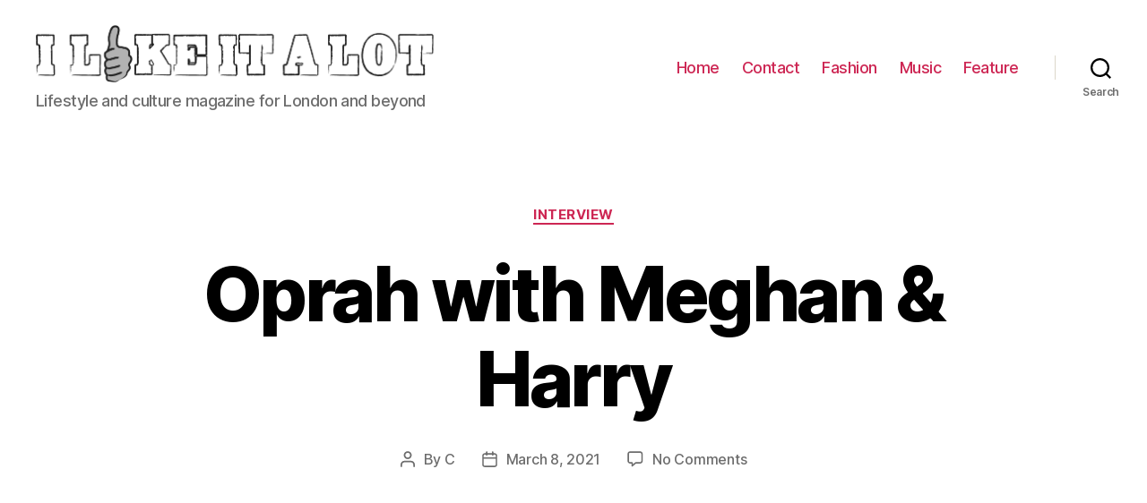

--- FILE ---
content_type: text/html; charset=utf-8
request_url: https://www.google.com/recaptcha/api2/aframe
body_size: 268
content:
<!DOCTYPE HTML><html><head><meta http-equiv="content-type" content="text/html; charset=UTF-8"></head><body><script nonce="opy-DzTDpAAhCR309EKW9w">/** Anti-fraud and anti-abuse applications only. See google.com/recaptcha */ try{var clients={'sodar':'https://pagead2.googlesyndication.com/pagead/sodar?'};window.addEventListener("message",function(a){try{if(a.source===window.parent){var b=JSON.parse(a.data);var c=clients[b['id']];if(c){var d=document.createElement('img');d.src=c+b['params']+'&rc='+(localStorage.getItem("rc::a")?sessionStorage.getItem("rc::b"):"");window.document.body.appendChild(d);sessionStorage.setItem("rc::e",parseInt(sessionStorage.getItem("rc::e")||0)+1);localStorage.setItem("rc::h",'1769511263395');}}}catch(b){}});window.parent.postMessage("_grecaptcha_ready", "*");}catch(b){}</script></body></html>